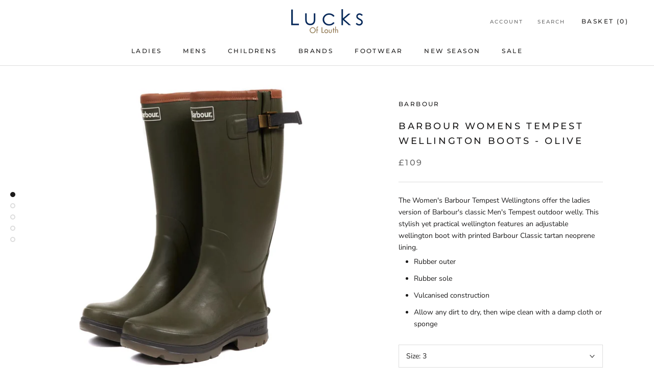

--- FILE ---
content_type: text/javascript
request_url: https://luckoflouth.co.uk/cdn/shop/t/29/assets/custom.js?v=8814717088703906631678115695
body_size: -613
content:
//# sourceMappingURL=/cdn/shop/t/29/assets/custom.js.map?v=8814717088703906631678115695
